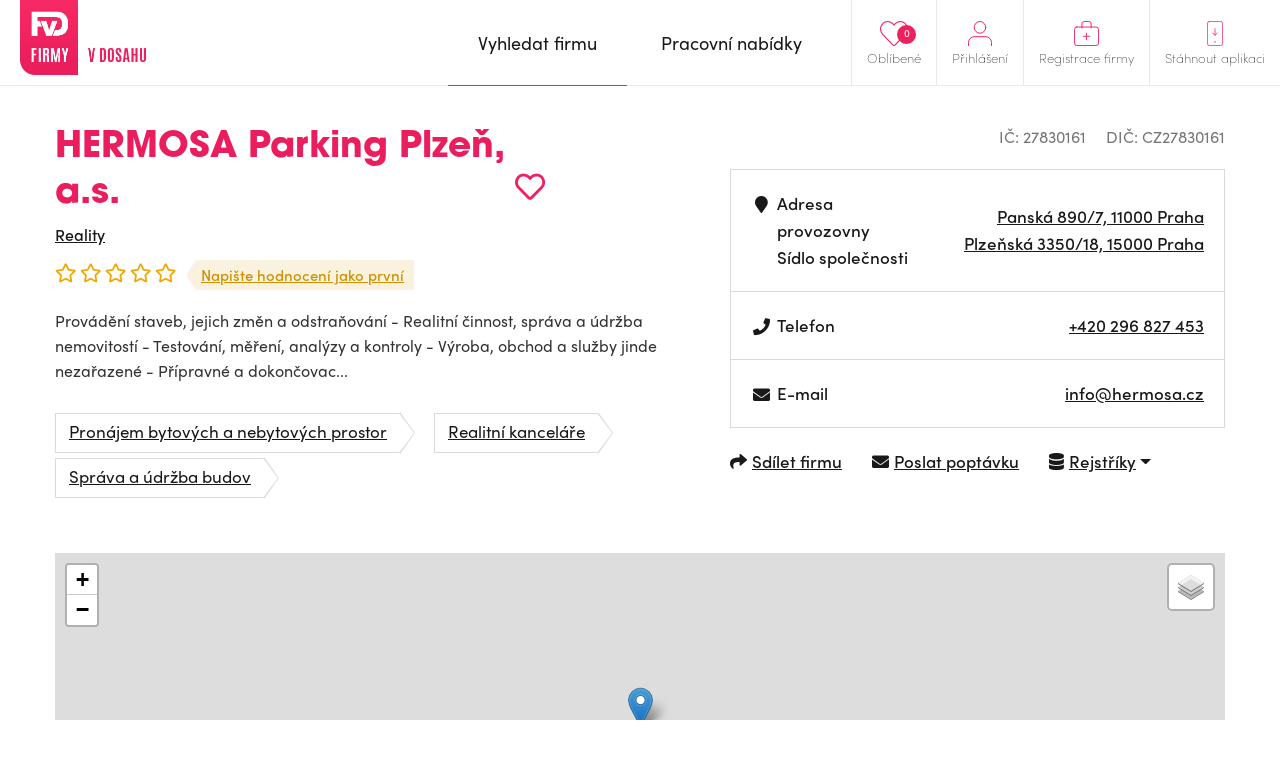

--- FILE ---
content_type: text/html; charset=UTF-8
request_url: https://www.firmyvdosahu.cz/detail/27830161-hermosa-parking-plzen-a-s-panska-praha?cat=167
body_size: 7102
content:
<!doctype html>
<html lang="cs">
<head>
    <meta charset="utf-8">
    <meta name="viewport" content="width=device-width, initial-scale=1, shrink-to-fit=no">
    <meta name="csrf-token" content="IbIbp20MgL3UdJpfEMZm6snTdUErzglwUd2xij3Q" />
    <meta name="robots" content="index, follow">

    <style>
        img, svg { max-width: 0px;height: auto; }
        .smap img{ max-width: none;}
    </style>

    <link href="https://use.typekit.net/zhh1hrj.css" rel="stylesheet" crossorigin="anonymous" />
    <link href="/css/vendor.css?id=93eba2034ad937662409" rel="stylesheet">
    <link href="/css/app.css?id=b310c5943a3b659bde28" rel="stylesheet">
    <link href="https://cdnjs.cloudflare.com/ajax/libs/raty/2.8.0/jquery.raty.css" rel="stylesheet" crossorigin="anonymous" />
    <script src="https://ajax.googleapis.com/ajax/libs/jquery/3.4.0/jquery.min.js" crossorigin="anonymous"></script>

    <link rel="stylesheet" href="https://unpkg.com/leaflet@1.9.4/dist/leaflet.css">
    <script src="https://unpkg.com/leaflet@1.9.4/dist/leaflet.js" ></script>

    <meta name="author" content="JM Rollss s.r.o." />
    <meta name="copyright" content="&copy; 2026, JM Rollss s.r.o." />
    <meta name="keywords" content="katalog firem, firmy, firma, katalog firem, databáze firem, firmy v dosahu, firmy v okolí" />
    <meta name="description" content="HERMOSA Parking Plzeň, a.s., Plzeňská 3350/18, 15000 Praha">

    <meta property="og:title" content="HERMOSA Parking Plzeň, a.s. | Firmy v dosahu" />
    <meta property="og:description" content="HERMOSA Parking Plzeň, a.s., Plzeňská 3350/18, 15000 Praha" />
    <meta property="og:type" content="website" />
    <meta property="og:url" content="https://www.firmyvdosahu.cz/detail/27830161-hermosa-parking-plzen-a-s-panska-praha" />
        <link rel="icon" type="image/png" href="https://www.firmyvdosahu.cz/img/favicons/favicon-16x16.png" sizes="16x16" />
<link rel="icon" type="image/png" href="https://www.firmyvdosahu.cz/img/favicons/favicon-32x32.png" sizes="32x32" />
<link rel="icon" type="image/png" href="https://www.firmyvdosahu.cz/img/favicons/android-icon-36x36.png" sizes="36x36" />
<link rel="icon" type="image/png" href="https://www.firmyvdosahu.cz/img/favicons/android-icon-48x48.png" sizes="48x48" />
<link rel="icon" type="image/png" href="https://www.firmyvdosahu.cz/img/favicons/android-icon-72x72.png" sizes="72x72" />
<link rel="icon" type="image/png" href="https://www.firmyvdosahu.cz/img/favicons/favicon-96x96.png" sizes="96x96" />
<link rel="icon" type="image/png" href="https://www.firmyvdosahu.cz/img/favicons/android-icon-144x144.png" sizes="144x144" />
<link rel="icon" type="image/png" href="https://www.firmyvdosahu.cz/img/favicons/android-icon-192x192.png" sizes="192x192" />

<link rel="apple-touch-icon" type="image/png" sizes="57x57" href="https://www.firmyvdosahu.cz/img/favicons/apple-icon-57x57.png" />
<link rel="apple-touch-icon" type="image/png" sizes="60x60" href="https://www.firmyvdosahu.cz/img/favicons/apple-icon-60x60.png" />
<link rel="apple-touch-icon" type="image/png" sizes="72x72" href="https://www.firmyvdosahu.cz/img/favicons/apple-icon-72x72.png" />
<link rel="apple-touch-icon" type="image/png" sizes="76x76" href="https://www.firmyvdosahu.cz/img/favicons/apple-icon-76x76.png" />
<link rel="apple-touch-icon" type="image/png" sizes="114x114" href="https://www.firmyvdosahu.cz/img/favicons/apple-icon-114x114.png" />
<link rel="apple-touch-icon" type="image/png" sizes="120x120" href="https://www.firmyvdosahu.cz/img/favicons/apple-icon-120x120.png" />
<link rel="apple-touch-icon" type="image/png" sizes="144x144" href="https://www.firmyvdosahu.cz/img/favicons/apple-icon-144x144.png" />
<link rel="apple-touch-icon" type="image/png" sizes="152x152" href="https://www.firmyvdosahu.cz/img/favicons/apple-icon-152x152.png" />
<link rel="apple-touch-icon" type="image/png" sizes="180x180" href="https://www.firmyvdosahu.cz/img/favicons/apple-icon-180x180.png" />
<link rel="apple-touch-icon-precomposed" type="image/png" href="https://www.firmyvdosahu.cz/img/favicons/apple-icon-precomposed.png" />
    <meta name="theme-color" content="#EB1E5E" />
    <title>HERMOSA Parking Plzeň, a.s. | Firmy v dosahu</title>
            <script type="text/plain" data-cookiecategory="analytics" async src="https://www.googletagmanager.com/gtag/js?id=UA-151021570-1"></script>
        <script type="text/plain" data-cookiecategory="analytics">
            window.dataLayer = window.dataLayer || [];
            function gtag(){dataLayer.push(arguments);}
            gtag('js', new Date());
            gtag('config', 'UA-151021570-1');
        </script>
    </head>
<body class="preload">
    <div class="web-wrap" id="top">
        <nav>
            <div class="container">
                <a class="logo" href="https://www.firmyvdosahu.cz"><img src="/img/logo.png?id=c2a0784eec368239fb68" alt="Firmy v dosahu"/></a>
                <ul class="right-menu">
                                        <li class="favourites">
                        <a href="https://www.firmyvdosahu.cz/oblibene">
                            <svg xmlns="http://www.w3.org/2000/svg" width="25.797" height="22.698" viewBox="0 0 25.797 22.698">
    <path id="Icon_awesome-heart" data-name="Icon awesome-heart" d="M22.387,3.731a6.622,6.622,0,0,0-9.036.659l-.954.983-.954-.983a6.622,6.622,0,0,0-9.036-.659A6.954,6.954,0,0,0,1.927,13.8L11.3,23.475a1.518,1.518,0,0,0,2.194,0L22.862,13.8a6.949,6.949,0,0,0-.475-10.068Z" transform="translate(0.502 -1.745)" fill="none" stroke="#ee215f" stroke-width="1"/>
</svg>

                            <span>Oblíbené</span>
                            <em class="count">0</em>
                        </a>
                    </li>
                                            <li>
                            <a href="#menu-top-login" data-toggle="collapse" aria-expanded="false" aria-controls="menu-top-login">
                                <svg xmlns="http://www.w3.org/2000/svg" width="25" height="25.5" viewBox="0 0 25 25.5">
    <g id="Icon_feather-user" data-name="Icon feather-user" transform="translate(-5.5 -4)">
        <path id="Path_500" data-name="Path 500" d="M30,31.5v-3a6,6,0,0,0-6-6H12a6,6,0,0,0-6,6v3" transform="translate(0 -2.5)" fill="none" stroke="#ee215f" stroke-linecap="round" stroke-linejoin="round" stroke-width="1"/>
        <path id="Path_501" data-name="Path 501" d="M24,10.5a6,6,0,1,1-6-6A6,6,0,0,1,24,10.5Z" fill="none" stroke="#ee215f" stroke-linecap="round" stroke-linejoin="round" stroke-width="1"/>
    </g>
</svg>

                                <span>Přihlášení</span>
                            </a>

                            <div class="box-hover collapse" id="menu-top-login">
                                <div class="in">
                                    <form method="POST" action="https://www.firmyvdosahu.cz/login">
                                        <input type="hidden" name="_token" value="IbIbp20MgL3UdJpfEMZm6snTdUErzglwUd2xij3Q">                                        <div class="form-group">
                                            <label>E-mail</label>
                                            <input type="email" class="form-control" name="email" required tabindex="1">
                                        </div>
                                        <div class="form-group">
                                            <label>Heslo<a href="https://www.firmyvdosahu.cz/password/reset" tabindex="4">Zapomenuté heslo</a></label>
                                            <input type="password" class="form-control" name="password" required tabindex="2">
                                        </div>
                                        <div class="buttons buttons-login">
                                            <button type="submit" class="btn btn-danger" tabindex="3">Přihlásit se</button>
                                        </div>
                                    </form>
                                </div>
                            </div>
                        </li>
                                        <li>
                        <a href="https://www.firmyvdosahu.cz/registrace-firmy">
                            <svg xmlns="http://www.w3.org/2000/svg" width="27" height="27" viewBox="0 0 27 27">
    <g id="Group_519" data-name="Group 519" transform="translate(-1600 -21)">
        <g id="Icon_feather-briefcase" data-name="Icon feather-briefcase" transform="translate(1597.3 17)">
            <path id="Path_502" data-name="Path 502" d="M5.6,10.5H26.4A2.738,2.738,0,0,1,29,13.357V27.643A2.738,2.738,0,0,1,26.4,30.5H5.6A2.738,2.738,0,0,1,3,27.643V13.357A2.738,2.738,0,0,1,5.6,10.5Z" transform="translate(0.2 0)" fill="none" stroke="#ee215f" stroke-linecap="round" stroke-linejoin="round" stroke-width="1"/>
            <path id="Path_503" data-name="Path 503" d="M22,11.5V7.125A2.565,2.565,0,0,0,19.5,4.5h-5A2.565,2.565,0,0,0,12,7.125V11.5" transform="translate(-0.8)" fill="none" stroke="#ee215f" stroke-linecap="round" stroke-linejoin="round" stroke-width="1"/>
        </g>
        <line id="Line_6" data-name="Line 6" x2="7" transform="translate(1610 37.5)" fill="none" stroke="#ee215f" stroke-linecap="round" stroke-width="1"/>
        <line id="Line_7" data-name="Line 7" y1="7" transform="translate(1613.43 34.07)" fill="none" stroke="#ee215f" stroke-linecap="round" stroke-width="1"/>
    </g>
</svg>

                            <span>Registrace firmy</span>
                        </a>
                    </li>
                    <li class="mob-app-stores">
                        <a href="#menu-top-app" data-toggle="collapse" aria-expanded="false" aria-controls="menu-top-app">
                            <svg xmlns="http://www.w3.org/2000/svg" width="21" height="31" viewBox="0 0 21 31">
    <g id="Group_518" data-name="Group 518" transform="translate(-1643 -19)">
        <g id="Icon_feather-smartphone" data-name="Icon feather-smartphone" transform="translate(1636.3 16.5)">
            <path id="Path_504" data-name="Path 504" d="M10.357,3H24.643A2.931,2.931,0,0,1,27.5,6V30a2.931,2.931,0,0,1-2.857,3H10.357A2.931,2.931,0,0,1,7.5,30V6a2.931,2.931,0,0,1,2.857-3Z" transform="translate(-0.3)" fill="none" stroke="#ee215f" stroke-linecap="round" stroke-linejoin="round" stroke-width="1"/>
            <g id="Ellipse_4" data-name="Ellipse 4" transform="translate(16.2 27.5)" fill="none" stroke="#ee215f" stroke-width="1">
                <circle cx="1" cy="1" r="1" stroke="none"/>
                <circle cx="1" cy="1" r="0.5" fill="none"/>
            </g>
        </g>
        <g id="Group_517" data-name="Group 517" transform="translate(1)">
            <line id="Line_10" data-name="Line 10" y2="8" transform="translate(1652.5 28.5)" fill="none" stroke="#ee215f" stroke-linecap="round" stroke-width="1"/>
            <path id="Path_505" data-name="Path 505" d="M12820.967,37.606l3.007,3.007,3.007-3.007" transform="translate(-11171.467 -3.811)" fill="none" stroke="#ee215f" stroke-linecap="round" stroke-linejoin="round" stroke-width="1"/>
        </g>
    </g>
</svg>

                            <span>Stáhnout aplikaci</span>
                        </a>
                        <div class="box-hover box-links collapse" id="menu-top-app">
                            <div class="in">
                                <p class="heading">Poptejte firmu<br>jedním klikem přímo<br>z vašeho mobilu</p>
                                <div class="row store-links">
                                    <a href="https://apps.apple.com/us/app/firmy-v-dosahu-cz/id1498589972?l=cs&ls=1" class="col">
                                        <img src="/img/mob_app/appstore.svg?id=ae3c14dc1ff4ca0517e0" alt="Mobilní aplikace pro iPhone" title="Mobilní aplikace pro iPhone"/>
                                    </a>
                                    <a href="https://play.google.com/store/apps/details?id=cz.firmyvdosahu" class="col">
                                        <img src="/img/mob_app/googleplay.svg?id=9038199aa1858decb264" alt="Mobilní aplikace pro Android" title="Mobilní aplikace pro Android" />
                                    </a>
                                </div>
                                <p class="more-info"><a href="https://www.firmyvdosahu.cz/app">Více informací o aplikaci</a></p>
                            </div>
                        </div>
                    </li>
                </ul>
                <ul class="main-menu">
                    <li  class="active" >
                        <a href="https://www.firmyvdosahu.cz"><span>Vyhledat firmu</span></a>
                    </li>
                    <li >
                        <a href="https://www.firmyvdosahu.cz/nabidky-prace"><span>Pracovní nabídky</span></a>
                    </li>
                </ul>
                <button class="hamburger hamburger--collapse" type="button">
                    <span class="hamburger-box">
                        <span class="hamburger-inner"></span>
                    </span>
                    <span class="hamburger-label">Menu</span>
                </button>
            </div>
        </nav>

        <div class="web-content ">
                <div class="container">
        <div class="detail-top">
            <div class="info">
                <div class="info-top">
                                        <div class="in">
                        <h1>
                            HERMOSA Parking Plzeň, a.s.
                            <span
    class="favourite-add" title="Přidat do oblíbených"
    data-id="1921539" data-type="business-place">
        <i class="far fa-heart"></i>
</span>
                        </h1>
                                                    <ul class="breadcrumb-custom">
                                                                <li><a href="https://www.firmyvdosahu.cz/katalog/reality">Reality</a></li>
                            </ul>
                                                <div class="rating">
                            <div class="raty" data-score="0" data-read-only="1"></div>
                            <a href="#rating-list" class="rating-link">
                                                                    Napište hodnocení jako první
                                                            </a>
                        </div>
                    </div>
                </div>
                                    <p>Provádění staveb, jejich změn a odstraňování - Realitní činnost, správa a údržba nemovitostí - Testování, měření, analýzy a kontroly - Výroba, obchod a služby jinde nezařazené - Přípravné a dokončovac...</p>
                






                                    <ul class="tags">
                                                    <li><a href="https://www.firmyvdosahu.cz/katalog/pronajem-bytovych-a-nebytovych-prostor" class="tag">Pronájem bytových a nebytových prostor</a></li>
                                                    <li><a href="https://www.firmyvdosahu.cz/katalog/realitni-kancelare" class="tag">Realitní kanceláře</a></li>
                                                    <li><a href="https://www.firmyvdosahu.cz/katalog/sprava-a-udrzba-budov" class="tag">Správa a údržba budov</a></li>
                                            </ul>
                            </div>
            <div class="info-table info-table-wrap">
                <ul class="ic-dic">
                    <li>IČ: 27830161</li>
                                            <li>DIČ: CZ27830161</li>
                                    </ul>
                <table>
                    <tbody>
                    <tr>
                        <td>
                            <div>
                                <i class="fa fa-fw fa-map-marker" aria-hidden="true"></i>
                                <div>
                                    Adresa provozovny<br class="d-none d-sm-inline"/>
                                    <span class="d-none d-sm-inline">Sídlo společnosti</span>
                                </div>
                            </div>
                        </td>
                        <td>
                            <a href="https://mapy.com/fnc/v1/route?mapset=traffic&amp;end=14.42816,50.08435" title="Navigovat" target="_blank">
    Panská 890/7, 11000 Praha
</a>
                            <br/>
                            <a href="https://mapy.com/fnc/v1/search?query=Plzeňská 3350/18, 15000 Praha" title="Navigovat" target="_blank">
    Plzeňská 3350/18, 15000 Praha
</a>
                        </td>
                    </tr>
                                            <tr class="desktop-only">
                            <td>
                                <div>
                                    <i class="fa fa-fw fa-phone" aria-hidden="true"></i>
                                                                            Telefon<br/>
                                                                    </div>
                            </td>
                            <td>
                                                                    <a href="tel:+420296827453">+420 296 827 453</a><br/>
                                                            </td>
                        </tr>
                        <tr class="mobile-only">
                            <td>
                                <div>
                                    <i class="fa fa-fw fa-phone" aria-hidden="true"></i>
                                    Telefon
                                </div>
                            </td>
                            <td>
                                                                    <a href="tel:+420296827453">+420 296 827 453</a><br/>
                                                            </td>
                        </tr>
                                                                <tr>
                            <td>
                                <div>
                                    <i class="fa fa-fw fa-envelope" aria-hidden="true"></i>
                                                                            E-mail<br/>
                                                                    </div>
                            </td>
                            <td>
                                                                    <a href="/cdn-cgi/l/email-protection#355c5b535a755d5047585a46541b564f"><span class="__cf_email__" data-cfemail="30595e565f705855425d5f43511e534a">[email&#160;protected]</span></a><br/>
                                                            </td>
                        </tr>
                                                                                                    </tbody>
                </table>
                <ul class="links">
                    <li>
                        <a href="javascript: void(0);" data-toggle="modal" data-target="#modal-share">
                            <i class="fa fa-share" aria-hidden="true"></i><span>Sdílet firmu</span>
                        </a>
                    </li>
                                            <li>
                            <a href="javascript: void(0);" data-toggle="modal" data-target="#modal-poptavka" data-id="1921539">
                                <i class="fa fa-envelope" aria-hidden="true"></i><span>Poslat poptávku</span>
                            </a>
                        </li>
                    
                    <li class="dropdown">
                        <a href="javascript:void(0);" class="dropdown-toggle" id="registersLinks" data-toggle="dropdown" aria-haspopup="true" aria-expanded="false">
                            <i class="fa fa-database" aria-hidden="true"></i>
                            <span>Rejstříky</span>
                        </a>
                        <div class="dropdown-menu" aria-labelledby="registersLinks">
                            <a class="dropdown-item" href="https://or.justice.cz/ias/ui/rejstrik-dotaz?dotaz=27830161" target="_blank" >Veřejný rejstřík (Justice.cz)</a>
                            <a class="dropdown-item" href="http://www.rzp.cz/cgi-bin/aps_cacheWEB.sh?VSS_SERV=ZVWSBJFND&Action=Search&PRESVYBER=0&PODLE=subjekt&ICO=27830161&VYPIS=2" target="_blank" >Živnostenský rejstřík (RŽP)</a>
                            <a class="dropdown-item" href="https://isir.justice.cz/isir/ueu/vysledek_lustrace.do?ic=27830161" target="_blank" >Insolvenční rejstřík (ISIR)</a>
                        </div>
                    </li>
                </ul>
                <ul class="links-mobile">
                    <li>
                        <a href="javascript: void(0);" data-toggle="modal" data-target="#modal-share">
                            <i class="fa fa-share" aria-hidden="true"></i><span>Sdílet firmu</span>
                        </a>
                    </li>
                                            <li><a href="javascript: void(0);" data-toggle="modal" data-target="#modal-poptavka" data-id="1921539">
                                <i class="fa fa-envelope" aria-hidden="true"></i><span>Poptávka</span></a>
                        </li>
                                    </ul>
                                    <div class="modal fade modal-poptavka" id="modal-poptavka" tabindex="-1"
     data-backdrop="static" data-form-url="https://www.firmyvdosahu.cz/poptavka/form">
    <div class="modal-dialog modal-dialog-centered">
        <div class="modal-content">
            <div class="modal-loader">
                <div class="modal-header">
                    <h5 class="modal-title">Poptávka</h5>
                    <button type="button" class="close" data-dismiss="modal" aria-label="Zavřít"></button>
                </div>
                <div class="modal-body text-center">
                    <div class="spinner-border m-5" role="status">
                        <span class="sr-only">Načítám...</span>
                    </div>
                </div>
            </div>
            <div class="modal-error d-none">
                <div class="modal-header">
                    <h5 class="modal-title">Poptávka</h5>
                    <button type="button" class="close" data-dismiss="modal" aria-label="Zavřít"></button>
                </div>
                <div class="modal-body">
                    <div class="alert alert-danger"></div>
                </div>
            </div>
            <div class="modal-content-loaded"></div>
        </div>
    </div>
</div>
                            </div>
        </div>

        <div class="detail-map">
            <div id="detail-map"
                 data-map-name="HERMOSA Parking Plzeň, a.s."
                 data-map-lat="50.0843500"
                 data-map-long="14.4281600"
                 data-map-address="Panská 890/7, 11000 Praha"
                 data-map-user-lat=""
                 data-map-user-long=""
                 data-mapy-cz-api-key="GQWfXdSD95nf6RBL85DYn0YqV7r8e_ixj--36llAFWI"
            ></div>
                        <a id="map-link-detail" href="https://mapy.com/fnc/v1/route?mapset=traffic&amp;end=14.42816,50.08435" class="btn btn-danger btn-sm" target="_blank">
                <i class="fa fa-map-marker" aria-hidden="true"></i>
                <span>
                    <span>Navigovat</span>
                                    </span>
            </a>
        </div>

        <div class="rating-list" id="rating-list">
                        <h3>Hodnocení této firmy (0)</h3>
                            <p>Tuto pobočku zatím nikdo neohodnotil</p>
            
            <div class="tools">
                                <a href="javascript: void(0);" class="btn btn-danger btn-sm" data-toggle="modal" data-target="#modal-hodnoceni">Chci napsat vlastní hodnocení</a>
            </div>

            <div class="modal fade" id="modal-hodnoceni" tabindex="-1">
    <div class="modal-dialog modal-dialog-centered">
        <div class="modal-content">
            <div class="modal-header">
                <h5 class="modal-title">
                    Hodnocení firmy
                    <small>HERMOSA Parking Plzeň, a.s.</small>
                </h5>
                <button type="button" class="close" data-dismiss="modal" aria-label="Zavřít"></button>
            </div>
            <div class="modal-body">
                <form method="POST" action="https://www.firmyvdosahu.cz/hodnoceni/1921539">
                    <input type="hidden" name="_token" value="IbIbp20MgL3UdJpfEMZm6snTdUErzglwUd2xij3Q">                    
                    <div class="form-group">
                        <label for="fname"><span>Jméno a příjmení<sup>*</sup></span></label>
                        <input type="text" name="name" id="fname" class="form-control " value="" />
                                            </div>

                    <div class="form-group">
                        <label for="femail"><span>E-mailová adresa<sup>*</sup></span></label>
                        <input type="email" name="email" id="femail" class="form-control " value=""
                               data-inputmask="'alias': 'email'"/>
                                            </div>

                    <div class="form-group">
                        <div class="rating-active">
                            <div class="raty raty-edit" data-score="0"></div>
                            <div class="raty-info">Vaše hodnocení</div>
                        </div>
                    </div>

                    <div class="form-group">
                        <label for="fcomment"><span>Textová recenze <small>(volitelná)</small></span></label>
                        <textarea name="comment" id="fcomment" class="form-control "></textarea>
                                            </div>

                    <div class="buttons">
                        <button type="submit" class="btn btn-danger">Odeslat hodnocení</button>
                    </div>
                </form>
            </div>
        </div>
    </div>
</div>
        </div>

        
        
        
        
                    <p class="not-registered"><strong>*</strong> Informace o této společnosti pochází z veřejně dostupných zdrojů a rejstříků a nemusí být zcela přesné.</p>
            </div>

    <div class="modal fade modal-share" id="modal-share" tabindex="-1">
        <div class="modal-dialog modal-dialog-centered">
            <div class="modal-content">
                <div class="modal-header">
                    <h5 class="modal-title">
                        Sdílet firmu
                        <small><a href="https://www.firmyvdosahu.cz/detail/27830161-hermosa-parking-plzen-a-s-panska-praha">HERMOSA Parking Plzeň, a.s.</a></small>
                    </h5>
                    <button type="button" class="close" data-dismiss="modal" aria-label="Zavřít"></button>
                </div>
                <div class="modal-body">
                    <form method="POST" action="https://www.firmyvdosahu.cz/1921539/share">
                        <input type="hidden" name="_token" value="IbIbp20MgL3UdJpfEMZm6snTdUErzglwUd2xij3Q">                        <div class="form-group">
                            <label for="femail"><span>Odeslat na e-mail<sup>*</sup></span></label>
                            <input type="text" name="email" id="femail" class="form-control" />
                        </div>
                        <div class="buttons">
                            <button type="submit" class="btn btn-danger">Odeslat e-mailem</button>
                        </div>
                    </form>

                    <div class="share-success">
                        <div class="alert alert-success" role="alert">
                            <strong>Odkaz byl odeslán.</strong><br><br>
                            Na zadaný e-mail byl odeslán odkaz na detail firmy.
                        </div>
                        <div class="buttons">
                            <button type="submit" class="btn btn-secondary" data-dismiss="modal">Zpět na profil firmy
                            </button>
                        </div>
                    </div>

                    <div class="share-or"><span>nebo</span></div>

                    <div class="buttons buttons-share">
                        <a class="btn fb-share-button" target="_blank"
                           href="https://www.facebook.com/sharer/sharer.php?u=https%3A%2F%2Fwww.firmyvdosahu.cz%2Fdetail%2F27830161-hermosa-parking-plzen-a-s-panska-praha&picture=&title=HERMOSA+Parking+Plze%C5%88%2C+a.s.&description=HERMOSA+Parking+Plze%C5%88%2C+a.s.%2C+Plze%C5%88sk%C3%A1+3350%2F18%2C+15000+Praha">
                            <img src="/img/ico-fb-circle.svg?id=75bb1d3d6251169b3298" alt="" /> <span>Sdílet na Facebook</span>
                        </a>
                        <a class="btn twitter-share-button" target="_blank"
                           href="https://twitter.com/share?url=https%3A%2F%2Fwww.firmyvdosahu.cz%2Fdetail%2F27830161-hermosa-parking-plzen-a-s-panska-praha">
                            <img src="/img/ico-tw-circle.svg?id=2d82554e5538e5823e67" alt="" /> <span>Sdílet na Twitter</span>
                        </a>
                    </div>
                </div>
            </div>
        </div>
    </div>
        </div>

        <footer>
            <div class="container">
                <div class="row">
                    <div class="logo col-md-4">
                        <div class="logo-wrap">
                            <a class="logo" href="https://www.firmyvdosahu.cz"><img src="/img/logo.png?id=c2a0784eec368239fb68"/></a>
                            <p class="heading">Jedinečný firemní<br>a&nbsp;pracovní portál</p>
                        </div>
                        <p class="copy">&copy; Firmy v dosahu.cz</p>
                    </div>
                    <ul class="col-md-8 row">
                        <li class="col">
                            <strong>
                                Firmy v dosahu
                                <span class="toggle collapsed" data-toggle="collapse" href="#footerMenu1"></span>
                            </strong>
                            <ul id="footerMenu1">
                                <li><a href="https://www.firmyvdosahu.cz/app">Aplikace</a></li>
                                <li><a href="https://www.firmyvdosahu.cz">Firmy</a></li>
                                <li><a href="https://www.firmyvdosahu.cz/nabidky-prace">Pracovní nabídky</a></li>
                            </ul>
                        </li>
                        <li class="col">
                            <strong>
                                Důležité odkazy
                                <span class="toggle collapsed" data-toggle="collapse" href="#footerMenu2"></span>
                            </strong>
                            <ul id="footerMenu2">
                                <li><a href="https://www.firmyvdosahu.cz/ochrana-osobnich-udaju">Zpracování osobních údajů</a></li>
                                <li><a href="https://www.firmyvdosahu.cz/obchodni-podminky">Obchodní podmínky</a></li>
                                <li><a href="https://www.firmyvdosahu.cz/kontakt">Kontakt</a></li>
                            </ul>
                        </li>
                        <li class="col">
                            <strong>
                                Pro firmy
                                <span class="toggle collapsed" data-toggle="collapse" href="#footerMenu3"></span>
                            </strong>
                            <ul id="footerMenu3">
                                <li><a href="https://www.firmyvdosahu.cz/registrace-firmy">registrace</a></li>
                                <li><a href="https://www.firmyvdosahu.cz/login">přihlášení</a></li>
                                <li><a href="https://www.firmyvdosahu.cz/vlozit-nabidku-prace">přidat pracovní nabídku</a></li>
                                <li><a href="https://www.firmyvdosahu.cz/cenik">ceník</a></li>
                            </ul>
                        </li>
                    </ul>
                </div>
            </div>
        </footer>
    </div>

    <script data-cfasync="false" src="/cdn-cgi/scripts/5c5dd728/cloudflare-static/email-decode.min.js"></script><script type="text/javascript" src="https://cdnjs.cloudflare.com/ajax/libs/popper.js/1.14.7/umd/popper.min.js" crossorigin="anonymous"></script>
    <script type="text/javascript" src="https://stackpath.bootstrapcdn.com/bootstrap/4.3.1/js/bootstrap.min.js" crossorigin="anonymous"></script>
    <script type="text/javascript" src="https://ajax.googleapis.com/ajax/libs/jqueryui/1.12.1/jquery-ui.min.js" crossorigin="anonymous"></script>
    <script type="text/javascript" src="https://cdnjs.cloudflare.com/ajax/libs/fancybox/3.5.7/jquery.fancybox.min.js" crossorigin="anonymous"></script>
    <script type="text/javascript" src="https://cdnjs.cloudflare.com/ajax/libs/raty/2.8.0/jquery.raty.min.js" crossorigin="anonymous"></script>
    <script type="text/javascript" src="https://cdnjs.cloudflare.com/ajax/libs/OwlCarousel2/2.3.4/owl.carousel.min.js" crossorigin="anonymous"></script>
    <script type="text/javascript" src="https://cdnjs.cloudflare.com/ajax/libs/js-cookie/2.2.1/js.cookie.min.js" crossorigin="anonymous"></script>
    <script type="text/javascript" src="https://cdnjs.cloudflare.com/ajax/libs/jquery.inputmask/3.3.4/jquery.inputmask.bundle.min.js" crossorigin="anonymous"></script>
    <script type="text/javascript" src="https://cdnjs.cloudflare.com/ajax/libs/select2/4.0.13/js/select2.min.js" crossorigin="anonymous"></script>
    <script type="text/javascript" src="https://cdnjs.cloudflare.com/ajax/libs/select2/4.0.13/js/i18n/cs.js" crossorigin="anonymous"></script>
    <script type="text/javascript" src="https://cdn.jsdelivr.net/npm/gasparesganga-jquery-loading-overlay@2.1.7/dist/loadingoverlay.min.js" crossorigin="anonymous"></script>
    <script type="text/javascript" src="https://cdn.jsdelivr.net/gh/orestbida/cookieconsent@v2.7.2/dist/cookieconsent.js" crossorigin="anonymous"></script>

    <link href="https://cdnjs.cloudflare.com/ajax/libs/select2/4.0.8/css/select2.min.css" rel="stylesheet" crossorigin="anonymous" />

    <script type="text/javascript" src="/js/popper.min.js?id=a122fa3457c14deef8cc"></script>
    <script type="text/javascript" src="/js/app.js?id=0078c09bebbb79920492"></script>

    <script defer src="https://static.cloudflareinsights.com/beacon.min.js/vcd15cbe7772f49c399c6a5babf22c1241717689176015" integrity="sha512-ZpsOmlRQV6y907TI0dKBHq9Md29nnaEIPlkf84rnaERnq6zvWvPUqr2ft8M1aS28oN72PdrCzSjY4U6VaAw1EQ==" data-cf-beacon='{"version":"2024.11.0","token":"f326b82bbeae47429418a330774acdf8","r":1,"server_timing":{"name":{"cfCacheStatus":true,"cfEdge":true,"cfExtPri":true,"cfL4":true,"cfOrigin":true,"cfSpeedBrain":true},"location_startswith":null}}' crossorigin="anonymous"></script>
</body>
</html>
